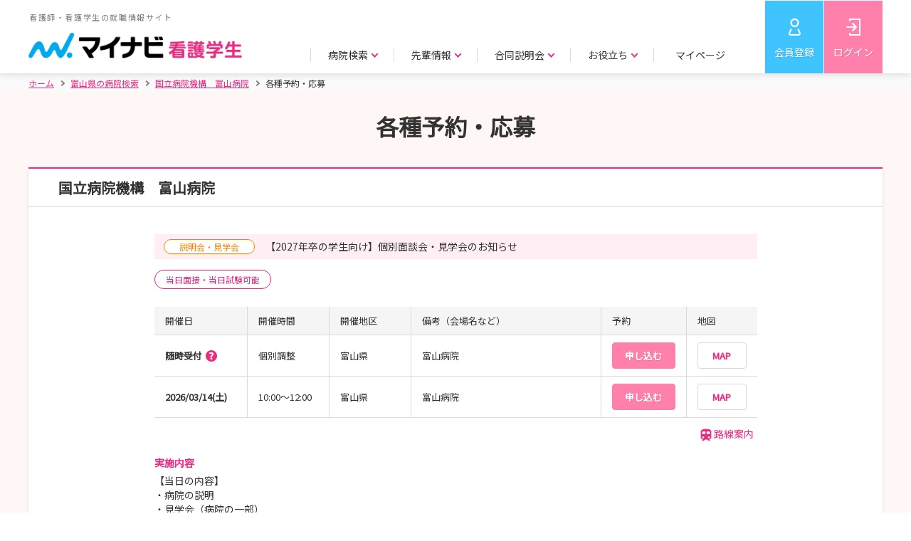

--- FILE ---
content_type: text/html;charset=UTF-8
request_url: https://nurse.mynavi.jp/student/seminars/detail/f43b8f511b1338f05dd55e3ad536f53f
body_size: 5413
content:
<!DOCTYPE html>
<html lang="ja">
<head>
<title>各種予約・応募 | マイナビ看護学生</title>
<meta charset="utf-8">
<meta name="description" content="【マイナビ看護学生】看護師・看護学生のための新卒向け就職情報サイト。病院の採用情報や説明会・見学会／選考情報はもちろん、国家試験対策や病院実習などの看護師になるための役立つ情報も提供。豊富な病院情報で、看護師・看護学生の就職活動をサポートします。">

<meta name="viewport" content="width=device-width">
<link rel="stylesheet" href="/student/css/style.css" >
<script src="/student/js/app.js"></script>
<script>
  var $ = window.jq;
</script>

    <script type="text/javascript">
 // データレイヤー
    function sendDL() {
        // グローバル変数の配列「dataLayer」がなければ作成する
        window.dataLayer = window.dataLayer || [];

        // dataLayerのパラメータを設定
        var dlPrams = {
            "hashedSystemId": "",
            "prefecture": "",
            "prefectureVacation": "",
            "schoolKindId": "",
            "graduateDate": "",
            "qualification": "",
            "hopedKeyword": "",
            "memEntry" : "",
            "memSemEntry" : "",
            "memEveEntry" : "",
            "memResumeEntry" : "",
            "memWorkAddr" : "",
            "memSelEntry" : ""


            
        };

        // グローバル変数の配列「dataLayer」に対し、連想配列をプッシュ
        dataLayer.push(dlPrams);

        // イベントトラッキング用データレイヤー
        

        // GA4 eコマース用データレイヤ
        

        // GA4 スクリーン横断計測
        dataLayer.push({
            'event': 'screen_tracking',
            'screenName': 'nurse.mynavi.jp/student/seminars/detail/f43b8f511b1338f05dd55e3ad536f53f'
        });
    }
    sendDL();

      </script>


<script>
var pageType = 'Productpage';
var id = '99777';
</script>
<script src="/student/js/function/common/criteo.js"></script>

<!-- Google Tag Manager -->
<script>(function(w,d,s,l,i){w[l]=w[l]||[];w[l].push({'gtm.start':
new Date().getTime(),event:'gtm.js'});var f=d.getElementsByTagName(s)[0],
j=d.createElement(s),dl=l!='dataLayer'?'&l='+l:'';j.async=true;j.src=
'https://www.googletagmanager.com/gtm.js?id='+i+dl;f.parentNode.insertBefore(j,f);
})(window,document,'script','dataLayer','GTM-WHBNNJ');</script>
<!-- End Google Tag Manager -->


<script src="/student/js/ui-cmn.js"></script>

<script src="/student/js/object-fit/ofi.min.js"></script>
<script src="/student/js/object-fit.js"></script>

<script src="/student/js/polyfill.js"></script>
<script src="/student/js/ui-ex.js"></script>
<script src="/student/js/pages.js"></script>
<script src="/student/js/function/common/utility.js"></script>

</head>

<body>
  <!-- 全ページ共通 -->
  <!-- 全ページ共通 -->
  <script type="application/ld+json" >
  {
    "@context": "http://schema.org",
    "@type":"BreadcrumbList",
    "itemListElement": [{
      "@type":"ListItem",
      "position":1,
      "item":{
        "@id":"https:\/\/nurse.mynavi.jp\/student\/",
        "name":"\u30db\u30fc\u30e0"
      }
    },{
      "@type":"ListItem",
      "position":2,
      "item":{
        "@id":"https:\/\/nurse.mynavi.jp\/student\/hospitals\/search_list?dv=16",
        "name":"\u5BCC\u5C71\u770C\u306E\u75C5\u9662\u691C\u7D22"
      }
    },{
      "@type":"ListItem",
      "position":3,
      "item":{
        "@id":"https:\/\/nurse.mynavi.jp\/student\/hospitals\/outline\/99777",
        "name": "\u56FD\u7ACB\u75C5\u9662\u6A5F\u69CB\u3000\u5BCC\u5C71\u75C5\u9662"
      }
       },{
      "@type":"ListItem",
      "position":4,
      "item":{
        "@id": "https:\/\/nurse.mynavi.jp\/student\/seminars\/detail\/f43b8f511b1338f05dd55e3ad536f53f",
        "name": "\u5404\u7a2e\u4e88\u7d04\u30fb\u5fdc\u52df"
      }

    }]
  }
  </script>

  
  <!-- Google Tag Manager (noscript) -->
  <noscript><iframe src="https://www.googletagmanager.com/ns.html?id=GTM-WHBNNJ"
  height="0" width="0" style="display:none;visibility:hidden"></iframe></noscript>
  <!-- End Google Tag Manager (noscript) -->
  
  
  <header>
    <div class="c--mainHeader">
    <div class="c--mainHeader__inner">
      <div class="c--header__logo">
      
        <a href="/student/">
          <p>看護師・看護学生の就職情報サイト</p>
          <img src="/student/images/header_logo.png" alt="マイナビ看護学生" class="js--cover c--cover">
        </a>
      
      </div>
      <div class="c--gnavi">
        <div id="js--menu__main" class="c--menu__main">
        
          

          <div class="c--sp__only c--gnavi__btn--sp">
            <a href="/student/mypage" class="c--btn c--btn--pk u--w__per--100">マイページトップ</a>
          </div>

          <ul class="c--gnavi__main">
            <li class="c--main__item">
              <p class="c--item__btn c--arrow c--arrow--down js--gnavi__childTgl">病院検索</p>
              <div class="c--gnavi__child js--gnavi__child">
                <div class="c--child__inner">
                  <div class="c--child__item c--child__item--img">
                    <a href="/student/hospitals/search">
                      <p class="c--item__img"><img src="/student/images/gnavi_search_area.jpg" class="js--cover c--cover" alt=""></p>
                      <p class="c--arrow--circle"><i>エリアで探す</i></p>
                    </a>
                  </div>
                  <div class="c--child__item c--child__item--img">
                    <a href="/student/hospitals/search?mode=1">
                      <p class="c--item__img"><img src="/student/images/gnavi_search_detail.jpg" class="js--cover c--cover" alt=""></p>
                      <p class="c--arrow--circle"><i>詳細条件で探す</i></p>
                    </a>
                  </div>
                  <div class="c--child__item c--child__item--img">
                    <a href="/student/seminars/search">
                      <p class="c--item__img"><img src="/student/images/gnavi_search_intern.jpg" class="js--cover c--cover" alt=""></p>
                      <p class="c--arrow--circle"><i>説明会・見学会／選考 情報で探す</i></p>
                    </a>
                  </div>
                  <div class="c--child__item c--child__item--link">
                    <p>特集ページ</p>
                    <ul>
                      <li><a href="/student/hospitals/search_list?ac=1" class="c--arrow--circle"><i>教育・研修が充実した病院の特集を探す</i></a></li>
                      <li><a href="/student/hospitals/search_list?ac=2" class="c--arrow--circle"><i>働きやすい環境づくりを目指す病院<i class="c--pc__only">の特集</i>を探す</i></a></li>
                      <li><a href="/student/hospitals/search_list?ac=4" class="c--arrow--circle"><i>病院の魅力が伝わる取材情報を探す</i></a></li>
                      <li><a href="/student/hospitals/search_list?ac=3" class="c--arrow--circle"><i>助産師として活躍できる病院特集を探す</i></a></li>
                    </ul>
                  </div>
                </div>
              </div>
            </li>
            <li class="c--main__item">
              <p class="c--item__btn c--arrow c--arrow--down js--gnavi__childTgl">先輩情報</p>
              <div class="c--gnavi__child js--gnavi__child">
                <div class="c--child__inner">
                  <div class="c--child__item c--child__item--img">
                    <a href="/student/hospitals/senior_search?mode=1">
                      <p class="c--item__img"><img src="/student/images/gnavi_senior_hospital.jpg" class="js--cover c--cover" alt=""></p>
                      <p class="c--arrow--circle"><i>病院所在地で探す</i></p>
                    </a>
                  </div>
                  <div class="c--child__item c--child__item--img">
                    <a href="/student/hospitals/senior_search?mode=2">
                      <p class="c--item__img"><img src="/student/images/gnavi_senior_school.jpg" class="js--cover c--cover" alt=""></p>
                      <p class="c--arrow--circle"><i>出身校所在地で探す</i></p>
                    </a>
                  </div>
                  <div class="c--child__item c--child__item--img">
                    <a href="/student/hospitals/senior_search?mode=3">
                      <p class="c--item__img"><img src="/student/images/gnavi_senior_other.jpg" class="js--cover c--cover" alt=""></p>
                      <p class="c--arrow--circle"><i>その他条件で探す</i></p>
                    </a>
                  </div>
                </div>
              </div>
            </li>
            <li class="c--main__item">
              <p class="c--item__btn c--arrow c--arrow--down js--gnavi__childTgl">合同説明会</p>
              <div class="c--gnavi__child js--gnavi__child">
                <div class="c--child__inner">
                  <div class="c--child__item c--child__item--img">
                    <a href="/event/">
                       <p class="c--item__img"><img src="/student/images/gnavi_godo.jpg" class="js--cover c--cover" alt=""></p>
                      <p class="c--arrow--circle"><i>合同説明会</i></p>
                    </a>
                  </div>
                  <div class="c--child__item c--child__item--img">
                    <a href="/event/webseminar/">
                      <p class="c--item__img"><img src="/student/images/gnavi_senior_web.jpg" class="js--cover c--cover" alt=""></p>
                      <p class="c--arrow--circle"><i>WEBセミナー</i></p>
                    </a>
                  </div>
                </div>
              </div>
            </li>
            <li class="c--main__item">
              <p class="c--item__btn c--arrow c--arrow--down js--gnavi__childTgl">お役立ち</p>
              <div class="c--gnavi__child js--gnavi__child">
                <div class="c--child__inner">
                  <div class="c--child__item c--child__item--img">
                    <a href="/conts/">
                      <p class="c--item__img"><img src="/student/images/gnavi_useful_guide.jpg" class="js--cover c--cover" alt=""></p>
                      <p class="c--arrow--circle"><i>お役立ちトップ</i></p>
                    </a>
                  </div>
                  <div class="c--child__item c--child__item--img">
                    <a href="/conts/#kokushi">
                      <p class="c--item__img"><img src="/student/images/gnavi_useful_consultation.jpg" class="js--cover c--cover" alt=""></p>
                      <p class="c--arrow--circle"><i>国家試験対策</i></p>
                    </a>
                  </div>
                  <div class="c--child__item c--child__item--link">
                    <ul>
                      <li><a href="/conts/manual/index.html" class="c--arrow--circle"><i>就活準備マニュアル</i></a></li>
                      <li><a href="/conts/#recruit" class="c--arrow--circle"><i>就職準備</i></a></li>
                    </ul>
                  </div>
                  <div class="c--child__item c--child__item--link">
                    <ul>
                      <li><a href="/conts/#training" class="c--arrow--circle"><i>実習準備</i></a></li>
                      <li><a href="/conts/#recommended" class="c--arrow--circle"><i>マイナビからのおすすめ</i></a></li>
                    </ul>
                  </div>
                </div>
              </div>
            </li>
            <li class="c--main__item c--pc__only">
              <p class="c--item__btn c--item__btn--noChild"><a href="/student/logins/index">マイページ</a></p>
              
            </li>
            <li class="c--main__item c--main__item--btm c--sp__only">
                
                
                
                
                <a href="https://aura-mico.jp/qr-codes/3319c56c9a2ef3db895e62e4ee7fd225/previewpage" class="c--arrow--circle">LINE公式アカウントを友だち追加</a>
                <a href="/pg/inquiry/" class="c--arrow--circle">お問い合わせ</a>
                
            </li>
          </ul>
          
        </div>
        
        <ul class="c--gnavi__sub">
          <li class="c--sub__item c--sub__item--regist"><a href="/student/users/index" >会員登録</a></li>
          <li class="c--sub__item c--sub__item--login"><a href="/student/logins/index" >ログイン</a></li>
          <li class="c--sub__item c--sub__item--spBtn"><a id="js--menu" class="c--menu__trigger" href=""><span></span><span></span><span></span><span class="c--menu__trigger--close">メニュー</span><span class="c--menu__trigger--open">閉じる</span></a></li>
        </ul>
      </div>
    </div>
  </div>

  
  
  </header>
  

  <!-- パンくず -->
  <div class="c--breadcrumbs">
    <div class="c--breadcrumbs__inner">
      <ul>
        <li><a href="/student/" class="c--home"><i>ホーム</i></a></li>
        <li><a href="/student/hospitals/search_list?dv=16"><i>富山県の病院検索</i></a></li>
        <li><a href="/student/hospitals/outline/99777"><i>国立病院機構　富山病院</i></a></li>
        <li class="c--current"><span>各種予約・応募</span></li>
      </ul>
    </div>
  </div>

  <main class="p--rsv p--rsv__detail">
    <section class="c--contents">
      <div class="c--contents__inner">
        <h1 class="c--primary__heading c--primary__heading--bk">各種予約・応募</h1>

        <div class="p--topBdBox p--topBdBox--pk">
          <div>
          <h2 class="p--topBdBox__heading c--taggedBlock">
            <span class="c--boxHeading">国立病院機構　富山病院</span>
            
            
          </h2>
        </div>
          <div class="p--topBdBox__body p--contBox">
            <div class="p--topBdBox__inner p--contBox__inner">

              <div class="p--headLpBox">
                <div class="p--headLp__ttl p--headLp__ttl--off">
                  <p>
                    <span class="c--ovalTag c--ovalTag--og">説明会・見学会</span>
                    
                    <i>【2027年卒の学生向け】個別面談会・見学会のお知らせ</i>
                  </p>
                </div>
                <div class="p--headLp__body">
                  <div class="p--tagBox">
                    <span class="c--ovalTag c--ovalTag--pk c--ovalTag--w__auto" >当日面接・当日試験可能</span>
                  </div>

                  <table class="p--rsvTable">
                    <tr>
                      <th class="u--w__px--rwd130">開催日</th>
                      <th class="u--w__px--rwd230 p--col2">
                        <div>
                          <span>開催時間</span>
                          <span>開催地区</span>
                        </div>
                      </th>
                      <th>備考（会場名など）</th>
                      <th class="u--w__px--rwd120">予約</th>
                      <th class="u--w__px--rwd100">地図</th>
                    </tr>

                    
                    <tr>
                      
                      <td class="u--fw__bold"><a href="https://nurse.mynavi.jp/conts/faq/selection/#question09" target="_blank" class="p--question__link">随時受付</a></td>
                      <td class="p--col2">
                        <div>
                          <span>個別調整</span>
                          <span>富山県</span>
                        </div>
                      </td>
                      <td>富山病院</td>
                      <td>
                        <!--予約 STUD-OBSR-APLY-001 -->
                        
                        <a class="c--btn c--btn--pk c--btn--m" href="/student/seminars/input/5b25290b52036e0fdda3851b3a8fff49" >申し込む</a>
                        
                        
                        
                        

                        <!-- キャンセル STUD-OBSR-CANL-001 -->
                        
                        
                      </td>
                      <td>
                        <a class="c--btn c--btn--w c--color--p80 c--btn--m" href="https://maps.app.goo.gl/ozakAfjXvMq2Z2Ba7" target="_blank">MAP</a>
                      </td>
                    </tr>
                    
                    <tr>
                      <td class="u--fw__bold">2026/03/14(土)</td>
                      
                      <td class="p--col2">
                        <div>
                          <span>10:00～12:00</span>
                          <span>富山県</span>
                        </div>
                      </td>
                      <td>富山病院</td>
                      <td>
                        <!--予約 STUD-OBSR-APLY-001 -->
                        
                        <a class="c--btn c--btn--pk c--btn--m" href="/student/seminars/input/fba33f04d6b5e567545b582d75c72b47" >申し込む</a>
                        
                        
                        
                        

                        <!-- キャンセル STUD-OBSR-CANL-001 -->
                        
                        
                      </td>
                      <td>
                        <a class="c--btn c--btn--w c--color--p80 c--btn--m" href="https://maps.app.goo.gl/ozakAfjXvMq2Z2Ba7" target="_blank">MAP</a>
                      </td>
                    </tr>
                    
                  </table>
                  <p class="p--guideLink"><a href="http://transit.yahoo.co.jp/" target="_blank"  class="p--icon__route">路線案内</a></p>

                  <div class="p--detailInfoWrap u--pdr--0 u--pdl--0">
                    <p class="u--fw__bold">実施内容</p>
                    <p class="p--infoTxt">【当日の内容】<br/>・病院の説明<br/>・見学会（病院の一部）<br/>・先輩と語る会（質疑応答含む）<br/>　1時間程度を予定しております。<br/><br/>【随時受付予約に際して】<br/>ご希望日は、平日をご選択ください。<br/><br/>【持ち物】<br/>筆記用具　<br/><br/>【駐車場】<br/>あり　病院前の駐車場をご利用ください。</p>
                    
                      <p class="u--fw__bold">応募対象</p>
                      <div class="p--infoTxt">
                        <p class="u--fw__bold">2027年3月卒業予定の学生</p>
                        <p>2028年卒以降の看護学生も参加大歓迎です！ぜひお越しください。</p>
                      </div>
                    
                  </div>
                </div>
              </div>
            </div>
          </div>
        </div>
      </div>
    </section>
  </main>
  

<footer class="c--footer c--footer--nolink">
  <div class="c--footerInfo">
    <p class="c--footerLogo"><img src="/student/images/header_logo.png" alt="マイナビ看護学生"></p>
    <ul class="c--footerSns">
      <li class="c--footerSns__item"><a href="https://twitter.com/nurse_mynavi" target="_blank"><img src="/student/images/icon_twitter.png" alt="Twitter"></a></li>
      <li class="c--footerSns__item"><a target="_blank" href="https://liff.line.me/2003483467-MWKNQqxx?st=yAHdZEeKROCu75Drc5fa9g&lfm=vMWvNOvbSM2RYoJFwj30hw&type=channel"><img src="/student/images/icon_line.png" alt="LINE"></a></li>
      <li class="c--footerSns__item"><a href="https://www.youtube.com/channel/UCebAON3iLPbxtnelAjkYLbw" target="_blank"><img src="/student/images/icon_youtube.png" alt="youtube"></a></li>
    </ul>
    <p class="c--footer__txt">マイナビ看護学生は看護師・看護学生のための新卒向け就職情報サイトです。<br>病院の採用情報や説明会/見学会情報はもちろん、国家試験対策や病院実習などの看護師になるための役立つ情報も提供。<br>豊富な病院情報で、看護師・看護学生の就職活動をサポートします。</p>
    <ul class="c--footerInfo__link">
      <li><a href="https://survey.mynavi.jp/cre/?enq=UN1Zlv8%2bcNU%3d" target="_blank">採用ご担当者様へ</a></li>
      <li><a href="/pg/inquiry/">学生用お問い合わせ</a></li>
      <li><a href="/conts/supporter/">看護学生サポーター募集中</a></li>
      <li><a href="/conts/faq/">よくあるご質問</a></li>
      <li><a href="/conts/policy/users.html">利用規約</a></li>
      <li><a href="https://www.mynavi.jp/privacy/" target="_blank">個人情報保護方針</a></li>
    </ul>
  </div>
  <div class="c--pageTop">
    <div class="c--pageTop__box js--fwidth">
      <p id="js--pageTop" class="c--box__linkArea" data-footer-type="nolink">
        <a href="" class="c--linkArea__btn"></a>
      </p>
      <p class="c--privacy__logo"><a href="https://privacymark.jp/" target="_blank" rel="nofollow"><img src="https://conts1.mynv.jp/privacy.png" onerror="this.onerror = null;this.src='https://conts2.mynv.jp/privacy.png&#39;;" alt="privacy"></a></p>
    </div>
  </div>
  <div class="c--subFooter">
    <div class="c--subFooter__inner">
      <p class="c--copyrightText">Copyright © Mynavi Corporation</p>
      <ul class="c--subFooter__list">
        <li><a href="https://www.mynavi.jp/company/" target="_blank">会社概要</a></li>
        <li><a href="https://www.mynavi.jp/service/" target="_blank">サービス一覧</a></li>
        <li><a href="https://www.mynavi.jp/access/" target="_blank">事業所案内</a></li>
        <li><a href="https://www.mynavi.jp/company/social.html" target="_blank">社会的な取り組み</a></li>
        <li><a href="https://www.mynavi.jp/recruit/" target="_blank">採用情報</a></li>
        <li><a href="https://www.mynavi.jp/group/" target="_blank">グループ会社</a></li>
      </ul>
    </div>
  </div>
</footer>


</body>
</html>